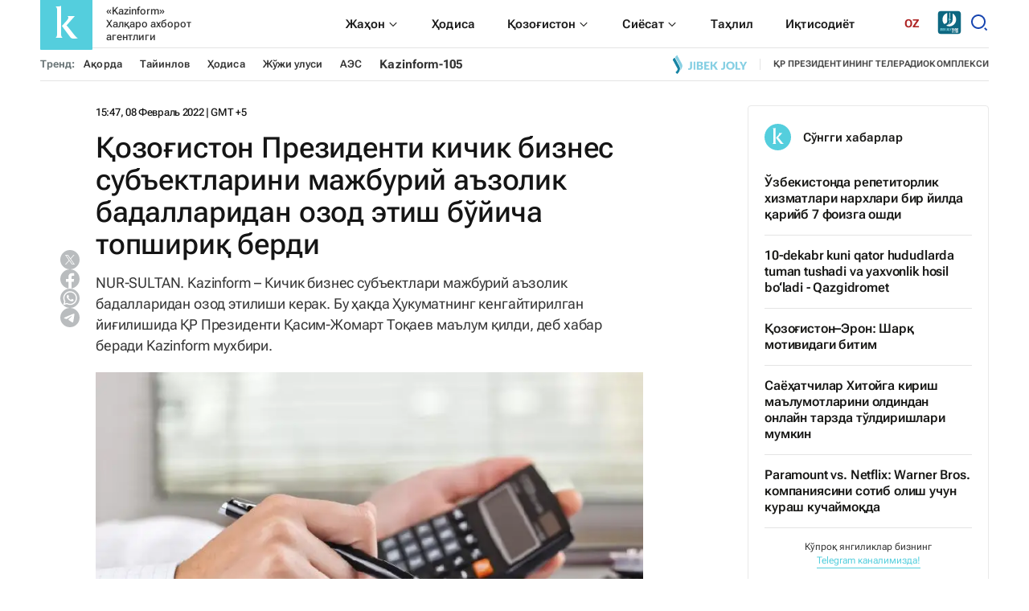

--- FILE ---
content_type: image/svg+xml
request_url: https://oz.inform.kz/static/img/plug-author.svg
body_size: 11430
content:
<svg width="80" height="80" viewBox="0 0 80 80" fill="none" xmlns="http://www.w3.org/2000/svg">
<rect width="80" height="80" rx="40" fill="#54CEDD"/>
<path fill-rule="evenodd" clip-rule="evenodd" d="M49.5374 13.1906L49.764 13.3612L49.5649 13.1834L49.5374 13.1906Z" fill="white" fill-opacity="0.1"/>
<path fill-rule="evenodd" clip-rule="evenodd" d="M49.5073 13.1629L49.4226 13.2351L49.5447 13.1917L49.5073 13.1629Z" fill="white" fill-opacity="0.1"/>
<path fill-rule="evenodd" clip-rule="evenodd" d="M39.9986 8C33.6698 8 27.4831 9.8768 22.2217 13.3926C16.9604 16.9085 12.8571 21.9058 10.4357 27.7527C8.01439 33.5995 7.38033 40.0333 8.61426 46.2405C9.84819 52.4478 12.8938 58.1496 17.3693 62.6251C21.8447 67.1005 27.5442 70.1488 33.7531 71.3843C39.9594 72.6198 46.3935 71.987 52.24 69.5662C58.0889 67.1451 63.0858 63.0447 66.604 57.7832C70.1197 52.5218 71.9976 46.3356 72 40.0069C71.9829 31.5241 68.6067 23.3934 62.6084 17.3948C56.6126 11.3959 48.4819 8.01781 39.9986 8ZM18.6693 57.1915C15.9272 55.4519 13.5157 53.2441 11.5399 50.669C10.7638 46.3902 11.0405 41.9871 12.3478 37.8394C14.1914 40.653 16.9531 43.2243 20.3708 45.5465C18.9998 49.2675 18.4196 53.2335 18.6693 57.1915ZM13.0138 36.0153C14.7986 31.4942 17.5553 27.4219 21.0906 24.0876C22.6795 26.4367 25.1303 28.5909 28.1245 30.6437C25.2404 34.6559 22.8754 39.019 21.0906 43.6281C17.6116 41.2858 14.8304 38.7682 13.0138 36.0153ZM34.4875 14.7312C29.804 16.2371 25.4657 18.6501 21.7174 21.8326C20.6597 20.0152 20.2631 18.2518 20.7748 16.542C24.6774 13.7545 29.2287 12.0099 33.9955 11.4734C33.7457 12.5788 33.9098 13.7372 34.4533 14.7312H34.4875ZM55.9246 38.5798C52.0759 38.2126 48.2787 37.4201 44.6038 36.2172C45.6884 32.0754 46.6726 27.8482 47.5515 23.5356C49.87 24.0352 52.2277 24.3369 54.6001 24.4377C55.6088 29.0807 56.0421 33.8305 55.8928 38.5798H55.9246ZM55.6627 24.4443C57.3593 24.4999 59.0511 24.2398 60.6498 23.677C63.5461 27.7023 65.4851 32.3337 66.3249 37.2202C64.0358 38.3576 61.0538 38.7953 57.6409 38.6674C57.6066 33.8624 56.9285 29.0837 55.6284 24.4578L55.6627 24.4443ZM44.0921 38.0953C47.9139 39.2979 51.863 40.0523 55.8585 40.3433C55.6431 45.2418 54.8082 50.0932 53.3735 54.7818C48.7218 54.4051 44.1239 53.5227 39.6632 52.1498C41.284 47.6174 42.748 42.9371 44.0578 38.1086L44.0921 38.0953ZM37.2468 51.4094C32.289 49.8045 27.5345 47.6292 23.0762 44.9273C24.8585 40.3227 27.1697 35.9406 29.9632 31.8689C33.7702 34.1681 37.8172 36.0416 42.0331 37.4557C40.4295 42.3156 38.9165 46.7379 37.2468 51.4094ZM42.6305 35.5709C38.608 34.1756 34.7397 32.3713 31.0869 30.186C33.6086 26.6002 36.4682 23.2665 39.6289 20.2307C41.7271 21.6151 44.0407 22.6412 46.4743 23.2665C45.2306 27.4329 43.9771 31.5188 42.6305 35.5709ZM29.2972 29.0754C26.6678 27.4344 24.3468 25.3454 22.4372 22.903C26.1218 19.7253 30.3622 17.2561 34.9454 15.6198C35.888 17.0885 37.0852 18.3785 38.4783 19.4296C35.0531 22.2758 31.9757 25.5132 29.3046 29.0754H29.2972ZM22.3564 46.8389C26.8196 49.5314 31.5815 51.6911 36.5466 53.2739C35.2417 56.8617 33.9343 60.3282 32.5755 63.8014C28.3473 62.4425 24.2832 60.6161 20.459 58.3561C20.2558 54.9029 20.9511 50.9921 22.3637 46.8389H22.3564ZM38.9483 54.0143C43.4433 55.3521 48.0706 56.1918 52.7492 56.5184C51.2533 60.6512 49.2408 64.219 46.5967 66.8035C42.5228 66.4251 38.5003 65.631 34.5879 64.4342C36.1622 61.0643 37.6189 57.5908 38.9556 54.0143H38.9483ZM54.8964 56.5992C58.1672 56.7577 61.4381 56.3009 64.5425 55.2528C63.0956 59.2783 60.6792 62.8852 57.5062 65.7534C55.2661 66.6756 52.2155 67.0997 48.7243 66.9518C51.4149 64.3198 53.4543 60.7187 54.9012 56.5992H54.8964ZM55.4546 54.8962C56.8232 50.192 57.5429 45.3231 57.5943 40.4243C61.0954 40.4847 64.1312 39.9934 66.5207 38.8153C67.1451 43.742 66.6872 48.7458 65.1742 53.4758C62.5766 54.5528 59.2714 54.9972 55.4619 54.8962H55.4546ZM61.2839 23.3472C61.7393 23.1222 62.1261 22.7771 62.4028 22.349C62.677 21.9209 62.8312 21.426 62.8459 20.9171C66.9321 24.5993 68.9029 29.5668 70.2495 32.8381C69.7476 34.3572 68.756 35.6667 67.4291 36.5606C66.4081 31.7488 64.3075 27.231 61.2912 23.3472H61.2839ZM61.4847 17.2217C61.4847 17.2217 61.4847 17.2217 61.4847 17.2556C65.561 21.1113 68.5234 25.9943 70.0609 31.3909L70.1001 31.4852C70.1418 31.6264 70.1687 31.7679 70.2078 31.9025C70.1613 31.7343 70.1075 31.566 70.0609 31.3909C68.2296 26.6792 66.9369 23.6367 62.7161 19.9009C62.4566 18.9553 62.038 18.0609 61.4798 17.2556L61.2301 17.0131L61.4847 17.2217ZM43.9844 8.91545H43.8302C44.5035 9.00298 45.1767 9.10406 45.8157 9.2252L46.0508 9.27235L45.828 9.23197C47.3581 10.2204 48.6263 11.5645 49.5248 13.1493C48.9813 11.8256 48.2126 10.6067 47.248 9.54824L46.7093 9.42033L47.2431 9.5347C48.7781 9.90013 50.2838 10.3839 51.7454 10.9821L52.0686 11.1165L51.7381 10.9889C51.0844 11.794 50.3377 12.5173 49.5102 13.1428C49.5102 13.1428 49.5102 13.1764 49.5102 13.1965C50.5605 12.7405 51.5006 12.0633 52.2645 11.2108C53.6208 11.791 54.938 12.4656 56.2013 13.2301L56.3286 13.3176L56.216 13.2369C56.6738 13.5938 57.09 13.9101 57.4793 14.2602C54.9502 13.2835 52.2228 12.9168 49.5248 13.1897C52.7296 13.273 55.8855 14.0224 58.7867 15.3908C59.788 16.2897 60.5886 17.3908 61.1346 18.622C58.3827 16.6699 54.7397 14.913 49.7721 13.358L49.4367 13.2301C53.7188 14.7465 57.7437 16.915 61.3647 19.6586C61.3867 20.112 61.2814 20.5627 61.0586 20.9585C60.8358 21.354 60.5054 21.6783 60.1063 21.8933C57.0729 18.4419 53.4519 15.5564 49.4098 13.3716C53.2536 15.7216 56.6689 18.7105 59.5065 22.2096C58.1281 22.7428 56.6567 23.0034 55.1779 22.977C53.8314 18.871 51.8605 15.4784 49.4098 13.3716C51.5104 15.5591 53.1189 18.9315 54.2157 22.977C52.9549 22.9432 51.6965 22.8376 50.4454 22.6605C49.5591 22.5411 48.6802 22.3636 47.8135 22.1288C48.384 19.248 48.9152 16.3311 49.4098 13.3783C48.5969 16.2233 47.7695 19.0526 46.9248 21.8662C44.812 21.2038 42.797 20.2598 40.9339 19.0594C43.4532 16.7407 46.3103 14.8202 49.4098 13.3648C45.9504 14.4066 42.7162 16.0896 39.8787 18.3258C38.6178 17.4281 37.5014 16.3404 36.5735 15.1014C40.7306 13.8022 45.0788 13.2218 49.4294 13.3851C49.4294 13.338 49.4294 13.2908 49.4294 13.2437C44.9368 12.726 40.3879 13.0779 36.0275 14.2802C35.7411 13.8519 35.5502 13.3678 35.462 12.8597C35.3763 12.3513 35.4008 11.8308 35.5306 11.332C40.2435 11.0792 44.9613 11.728 49.4294 13.2437C45.0861 11.5685 40.4687 10.7235 35.8121 10.7531C36.0887 10.3458 36.4486 10.0017 36.8673 9.74287C37.2859 9.48428 37.7535 9.31699 38.2432 9.25203C43.0075 9.46748 46.3201 10.6724 49.5102 13.1764C47.0423 10.8818 43.9428 9.38095 40.6131 8.86855C41.6953 8.79556 42.7799 8.79556 43.862 8.86855L43.4654 8.8214L43.9844 8.91545ZM10.5508 29.163C10.6928 28.7792 10.8471 28.4023 11.0013 28.0253V28.0657L11.0429 27.9781C12.8914 23.5265 15.7436 19.5623 19.3744 16.3938L19.5164 16.2727C20.2362 15.6602 20.978 15.0746 21.7517 14.5225L21.8937 14.4082C25.5979 11.7782 29.8358 9.99092 34.3039 9.17128H34.2452L34.5684 9.12412C36.3458 8.80961 38.1477 8.64959 39.9521 8.64633C40.6254 8.64633 41.3525 8.67994 42.0454 8.72709C39.5359 8.58589 37.0191 8.71907 34.5414 9.12412L34.277 9.17128C34.7887 9.17128 35.2955 9.13767 35.7925 9.13767C35.391 9.26558 35.0238 9.48278 34.7177 9.77321C34.4117 10.0634 34.1766 10.4193 34.0297 10.8138C29.4662 11.1201 25.0691 12.6475 21.3012 15.2361C21.4701 14.9479 21.6586 14.6713 21.8667 14.4082L21.7443 14.5025L19.509 16.2526L19.3622 16.387C19.3279 16.5149 19.2936 16.6429 19.2667 16.7708C15.6702 19.7965 12.8449 23.6362 11.0282 27.9714V28.0185C13.0481 24.276 14.872 21.2873 19.2006 17.7198C19.039 19.5527 19.4674 21.3889 20.4174 22.9635C16.8404 26.2579 14.0445 30.3132 12.2401 34.8305C11.2143 33.1102 10.6414 31.1579 10.5778 29.1562L10.5508 29.163ZM30.1517 69.7721L29.7893 69.6374C22.7554 67.2194 16.8111 62.3815 13.0138 55.9867C13.0138 55.9867 13.0138 55.9867 13.0138 56.0271L12.9746 55.9327C12.2842 54.777 11.6721 53.5762 11.1433 52.3382V52.2913C10.7932 51.4766 10.47 50.6422 10.208 49.794V49.6525C9.83346 48.498 9.52742 47.3225 9.29239 46.1322V46.0717C9.28994 46.085 9.28994 46.0986 9.29239 46.1118C8.30328 41.1386 8.53589 36 9.96568 31.1351L10.0195 30.96C10.0195 31.0275 10.0195 31.0947 9.96568 31.1554C10.0954 33.0919 10.6659 34.9729 11.6354 36.6546C10.3133 40.6818 9.94364 44.9606 10.5582 49.1544C10.0024 48.2066 9.57641 47.1906 9.28506 46.1322L10.2007 49.6525C10.2007 49.6996 10.235 49.7468 10.2472 49.794C10.4431 50.191 10.6512 50.5883 10.8813 50.972C10.9743 51.443 11.0625 51.82 11.1825 52.3181V52.3788L13.0138 55.9731V56.0271C12.5413 54.9446 12.1814 53.8169 11.9365 52.6615C13.8805 55.1246 16.2284 57.2412 18.8774 58.9214C19.8469 64.0775 23.0101 67.2816 29.7893 69.6913L30.0366 69.7786C24.5721 67.6046 21.4481 64.7035 20.6132 59.9715C24.2122 62.1024 28.0364 63.8272 32.0172 65.1141C31.3905 66.7095 30.7638 68.2507 30.1248 69.826L30.3524 69.9068L30.1517 69.7721ZM37.8784 71.2664H37.92C35.817 71.1295 33.7335 70.7824 31.699 70.2298L31.2094 70.0816L31.699 70.2231C32.4874 68.722 33.2537 67.2008 33.9881 65.6526C37.6556 66.7649 41.4235 67.5156 45.2355 67.8941C44.8658 68.2575 41.5533 70.9231 37.92 71.2597H38.1551L37.8784 71.2664ZM55.3125 67.3084C50.6363 69.9577 45.353 71.3492 39.979 71.3472C39.7024 71.3472 39.4405 71.3472 39.1711 71.3472C42.2094 71.1368 45.1082 69.9918 47.4708 68.0691C50.1075 68.273 52.759 68.0295 55.3125 67.3488C55.4472 67.2748 55.5819 67.2008 55.7092 67.1201C55.5892 67.1604 55.4668 67.2412 55.3469 67.3084H55.3125ZM68.614 52.6143C66.4008 57.6129 62.9193 61.9471 58.5174 65.1881L58.4561 65.2352C58.3411 65.3228 58.2138 65.4035 58.0938 65.4911L58.5174 65.1881C62.0331 62.4182 64.6919 58.7102 66.1903 54.4924C67.101 54.0075 67.9285 53.3805 68.6409 52.6344C68.6409 52.5471 68.7144 52.4596 68.756 52.372L68.614 52.6143ZM69.9606 49.0333C69.9606 48.9525 70.0071 48.8785 70.0267 48.7977C69.4317 50.415 68.2933 51.7743 66.8023 52.6411C68.215 47.9101 68.5308 42.9193 67.7253 38.0481C69.0596 37.2071 70.0903 35.9651 70.673 34.5007C70.8811 35.4229 71.0231 36.298 71.1578 37.1931C71.1602 37.1439 71.1602 37.0943 71.1578 37.0451C71.1578 37.1327 71.1578 37.2202 71.1578 37.3077V37.1931C71.2386 38.1086 71.2851 39.0375 71.2851 39.9731C71.2875 42.9529 70.8615 45.9175 70.0267 48.7774C70.0291 48.7483 70.0291 48.7192 70.0267 48.6902C70.034 48.8178 69.9924 48.9257 69.9606 49.0333Z" fill="white" fill-opacity="0.1"/>
<path fill-rule="evenodd" clip-rule="evenodd" d="M36.9231 45.0948L46.9892 59.0523C47.3905 59.6643 47.8902 60.2002 48.4666 60.6364C48.9299 60.98 49.4653 61.2041 50.0284 61.2903C50.6926 61.3794 51.3632 61.4054 52.0319 61.3679C52.8047 61.3308 53.7302 61.2903 54.8277 61.2499L57 61.1926C56.0754 60.5271 55.2064 59.7818 54.4023 58.9646C53.7218 58.2621 53.0821 57.5182 52.4865 56.7368L44.8786 46.8172C44.5538 46.3824 44.1999 45.9678 43.8557 45.5904C43.5115 45.2128 43.1219 44.8285 42.703 44.441L53.058 32.3845H43.7324C44.0862 32.6228 44.4018 32.9174 44.6675 33.2575C44.9102 33.5647 45.0443 33.9489 45.0473 34.3461C44.9999 34.8464 44.8468 35.3297 44.5992 35.7618C44.3125 36.3204 43.9869 36.8566 43.6251 37.3662C43.3229 37.8034 42.9976 38.2232 42.651 38.6234L36.9231 45.0948Z" fill="white"/>
<path fill-rule="evenodd" clip-rule="evenodd" d="M28.0061 19.9473C28.4659 20.2863 28.8685 20.7103 29.1959 21.2002C29.4573 21.6233 29.6444 22.096 29.7478 22.5942C29.85 23.0855 29.8984 23.5885 29.8919 24.0923V57.2395C29.8986 57.7445 29.8502 58.2485 29.7478 58.741C29.6428 59.2355 29.4535 59.7039 29.1897 60.1215C28.8644 60.6163 28.4616 61.0439 28 61.3846H36.9231C36.4614 61.0439 36.0586 60.6163 35.7333 60.1215C35.4696 59.7039 35.2802 59.2355 35.1752 58.741C35.0729 58.2485 35.0245 57.7445 35.0311 57.2395V19C34.6195 19.3242 34.1629 19.5737 33.6789 19.739C33.1859 19.8833 32.6774 19.9534 32.1672 19.9473H28.0061Z" fill="white"/>
</svg>
